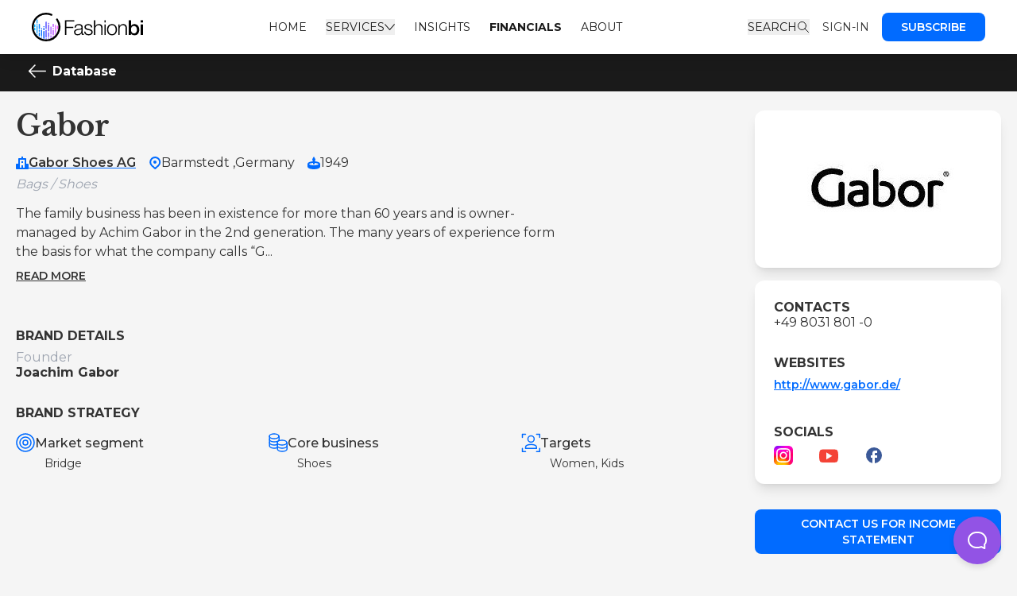

--- FILE ---
content_type: text/html; charset=utf-8
request_url: https://www.fashionbi.com/financials/brands/gabor
body_size: 76600
content:
<!DOCTYPE html>
<html class="">
  <head>
    <script type="text/javascript">
  var _iub = _iub || [];
  _iub.csConfiguration = {
    "askConsentAtCookiePolicyUpdate":true,
    "cookiePolicyInOtherWindow":true,
    "enableFadp":true,
    "enableLgpd":true,
    "enableUspr":true,
    "fadpApplies":true,
    "floatingPreferencesButtonDisplay":false,
    "lang":"en",
    "perPurposeConsent":true,
    "siteId":3377008,
    "usprApplies":true,
    "whitelabel":false,
    "cookiePolicyId":67005976,
    "banner": {
      "acceptButtonCaptionColor":"#FFFFFF",
      "acceptButtonColor":"#0073CE",
      "acceptButtonDisplay":true,
      "backgroundColor":"#FFFFFF",
      "closeButtonDisplay":false,
      "customizeButtonCaptionColor":"#4D4D4D",
      "customizeButtonColor":"#DADADA",
      "customizeButtonDisplay":true,
      "explicitWithdrawal":true,
      "listPurposes":true,
      "position":"float-top-center",
      "rejectButtonCaptionColor":"#FFFFFF",
      "rejectButtonColor":"#0073CE",
      "rejectButtonDisplay":true,
      "textColor":"#000000"
    }
  };
</script>
<script type="text/javascript" src="https://cs.iubenda.com/autoblocking/3377008.js"></script>
<script type="text/javascript" src="//cdn.iubenda.com/cs/gpp/stub.js"></script>
<script type="text/javascript" src="//cdn.iubenda.com/cs/iubenda_cs.js" charset="UTF-8" async></script>

    <meta charset="UTF-8">
<title>Gabor Financials | Fashionbi</title>
<meta name="description" content="Annual report and Key Performance Indicators of Gabor">
<meta name="keywords" content="gabor, financials, official, report, performance, gabor shoes ag">
<meta property="og:type" content="website">
<meta property="og:title" content="Gabor Financials | Fashionbi">
<meta property="og:image" content="<img src=&quot;https://www.fashionbi.com/rails/active_storage/blobs/redirect/eyJfcmFpbHMiOnsiZGF0YSI6MjU1OCwicHVyIjoiYmxvYl9pZCJ9fQ==--503af8e47f84bd0c0b7156f5f8d9f5d28ecb469a/Gabor-logo.jpeg&quot; />">
<meta property="og:url" content="https://www.fashionbi.com/financials/brands/gabor">
<meta property="og:description" content="Annual report and Key Performance Indicators of Gabor">
<meta name="theme-color" content="#016BFF">
    <meta name="viewport" content="width=device-width,initial-scale=1">
    <meta name="csrf-param" content="authenticity_token" />
<meta name="csrf-token" content="Z7nX2m2yGVDibPBdnE9g0hlZRoWQCNdfwwBUub0TWG1nvddnE6FUNiFmO6-3mrhxBYHYAwWQokjzFPNpUrJrBA" />
    <meta name="csp-nonce" />
    <link rel="stylesheet" href="/assets/application-434b29e3b0db74fa3f7305b430523e947864064a51458f9183ecab67193e23fa.css" data-turbo-track="reload" />
    <script src="/assets/application-3f1ae7230e6dd731d76b2b957677302ce710711fa13432ff1fd3851402951365.js" data-turbo-track="reload" defer="defer"></script>
      <link href="https://www.fashionbi.com/financials/brands/gabor" rel="canonical" />
    <link rel="icon" type="image/x-icon" href="/assets/favicon-e058f30e798eb5d66998c26eb7e37b5bc5297fa6065e4985c5d8d3c59a54b554.png" />
    
    <script>
//<![CDATA[
window.gon={};
//]]>
</script>
    <script>
//<![CDATA[

      window.searchKey = "50f01b1261d77a19f6499f66693354b1e7a0154fec63d0faa9f15234f3152d42"
      window.searchHost = "https://ms-a4bac79f10e1-3884.fra.meilisearch.io"

//]]>
</script>      <script src="https://www.googletagmanager.com/gtag/js?id=G-Z6R136H355" async="async"></script>
      <script>
//<![CDATA[

        window.dataLayer = window.dataLayer || [];
        function gtag(){dataLayer.push(arguments);}
        gtag('js', new Date());
        gtag('config', 'G-Z6R136H355');

//]]>
</script>
  </head>

  <body  class="bg-lightgrey ">
    <script src="/assets/search_global-d67bd320f3208517aab298685128bf1730f11c8a769cd0314dc61f131426b13d.js" data-turbo-track="reload" defer="defer"></script>
<link rel="stylesheet" href="https://cdn.jsdelivr.net/npm/instantsearch.css@7.4.5/themes/reset-min.css" media="all" data-turbolinks-track="reload" />

<div id="search-global-overlay" class="hidden fixed inset-0 z-10" style="backdrop-filter: blur(4px); box-shadow: inset 0 0 999px #000;"></div>
<div id="search-global" class="hidden sticky top-0 bg-white flex flex-col items-center gap-4 lg:gap-8 2xl:gap-12 p-6 lg:p-8 2xl:p-12 z-[99]">
  <button id="search-global-close-btn" class="flex items-center self-end">
    <svg xmlns="http://www.w3.org/2000/svg" xmlns:xlink="http://www.w3.org/1999/xlink" x="0px" y="0px" width="24px" height="24px" viewBox="0 0 24 24" class="lg:w-8 lg:h-8"><g stroke-width="2" transform="translate(0, 0)"><line fill="none" stroke="currentColor" stroke-width="2" stroke-linecap="square" stroke-miterlimit="10" x1="19" y1="5" x2="5" y2="19" stroke-linejoin="miter"></line>
<line fill="none" stroke="currentColor" stroke-width="2" stroke-linecap="square" stroke-miterlimit="10" x1="19" y1="19" x2="5" y2="5" stroke-linejoin="miter"></line></g></svg>

  </button>
  <h2 class="xl:text-5xl">What are you looking for?</h2>
  <div class="flex flex-col items-center gap-4 lg:gap-6">
    <p>Search on Fashionbi</p>
    <div class="wrapper">
      <div id="searchboxGlobal" focus></div>
      <div id="hitsGlobal" class="flex flex-col gap-6 max-h-[60vh] overflow-y-auto">
        <div class="flex flex-col gap-1">
          <h4>Brand</h4>
          <div id="hitsGlobalBrand" class="max-h-[20vh] overflow-y-auto"></div>
        </div>
        <div class="flex flex-col gap-1">
          <h4>Company</h4>
          <div id="hitsGlobalCompany" class="max-h-[20vh] overflow-y-auto"></div>
        </div>
        <div class="flex flex-col gap-1">
          <h4>Insight</h4>
          <div id="hitsGlobalInsight" class="max-h-[20vh] overflow-y-auto"></div>
        </div>
      </div>
    </div>
  </div>
</div>

      <header class="w-full flex justify-between items-center px-10 py-1 lg:py-1 shadow-lg fixed top-0 z-50 bg-white">
  <div data-controller="reveal" data-reveal-hidden-class="hidden" class="relative">
    <div class="flex items-center">
      <button data-action="click->reveal#toggle" class="text-gray-500 focus:outline-none lg:hidden">
        <svg class="h-6 w-6" viewBox="0 0 24 24" fill="none" xmlns="http://www.w3.org/2000/svg">
          <path d="M4 6H20M4 12H20M4 18H11" stroke="currentColor" stroke-width="2" stroke-linecap="round" stroke-linejoin="round"></path>
        </svg>
      </button>

      <div data-reveal-target="item" class="hidden fixed top-16 z-20 inset-0 transition-opacity ">
          <div data-reveal-target="item" class="hidden lg:inline-block fixed left-0 top-16 lg:top-22 min-h-screen w-64 transition duration-300 transform bg-white overflow-y-auto -z-10">
    <nav class="mt-10">
        <a class="uppercase mt-4 py-2 px-6 text-sm text-black" href="/customers/sign_in">Sign-in</a>
        <a class="mt-4 mb-2 mx-6 btn-primary !text-sm hover:!text-white" href="/subscription/plan">Subscribe</a>
      <a class="flex items-center mt-4 py-2 px-6 text-black" href="/">Home</a>
      <div data-controller="dropdown" class="relative py-3 px-6">
        <button type="button" data-action="dropdown#toggle click@window->dropdown#hide" class="flex gap-1 items-center text-black ">
          Services
          <svg xmlns="http://www.w3.org/2000/svg" width="13.414" height="7.207" viewBox="0 0 13.414 7.207" class="icn-chevron-down-svg">
  <path id="Tracciato_5422" data-name="Tracciato 5422" d="M2,5.5l6,6,6-6" transform="translate(-1.293 -4.793)" fill="none" stroke="currentcolor" stroke-linecap="round" stroke-linejoin="round" stroke-width="1"></path>
</svg>

        </button>
        <div
          data-dropdown-target="menu"
          class="flex flex-col gap-6 hidden transition transform origin-top-left absolute left-4 bg-white shadow-lg p-4 min-w-fit rounded-lg mt-2"
          data-transition-enter-from="opacity-0 scale-95"
          data-transition-enter-to="opacity-100 scale-100"
          data-transition-leave-from="opacity-100 scale-100"
          data-transition-leave-to="opacity-0 scale-95"
        >
          <a dataAction="dropdown#toggle" class="text-black" href="/market_trend_analysis">Market trend analysis</a>
          <a dataAction="dropdown#toggle" class="text-black" href="/financial_insights">Financial insights</a>
          <a dataAction="dropdown#toggle" class="text-black" href="/digital_auditing">Digital auditing</a>
          <a dataAction="dropdown#toggle" class="text-black" href="/web3_services">Web3 services</a>
        </div>
      </div> 
      <a class="flex items-center py-3 px-6 text-black" href="/insights/most_read">Insights</a>
      <a data-turbo="false" class="flex items-center py-3 px-6 text-black gap-1 w-fit text-accentblue font-bold" aria-current="page" href="/financials">Financials</a>
      <a class="flex items-center py-3 px-6 text-black" href="/about">About</a>
      <button class="flex items-center py-3 px-6 text-black gap-1 w-fit search-global-open-btn">
        <span>Search</span>
        <svg xmlns="http://www.w3.org/2000/svg" xmlns:xlink="http://www.w3.org/1999/xlink" x="0px" y="0px" width="16px" height="16px" viewBox="0 0 16 16" class="w-4 h-auto"><g transform="translate(0, 0)"><circle cx="6.5" cy="6.5" r="5" fill="none" stroke="CURRENTCOLOR" stroke-linecap="round" stroke-linejoin="round"></circle><line x1="14.5" y1="14.5" x2="10.035" y2="10.035" fill="none" stroke="CURRENTCOLOR" stroke-linecap="round" stroke-linejoin="round"></line></g></svg>

      </button>
    </nav>
  </div>

      </div>

      <div class="relative mx-6 lg:mx-0">
        <a data-turbo="false" href="/">
          <svg xmlns="http://www.w3.org/2000/svg" width="180.671" height="46.392" viewBox="0 0 180.671 46.392" class="w-[125px] lg:w-[140px] h-auto pt-3 pb-3">
  <g id="Raggruppa_5020" data-name="Raggruppa 5020" transform="translate(-28.062 -21.372)">
    <circle id="Ellisse_950" data-name="Ellisse 950" cx="0.952" cy="0.952" r="0.952" transform="translate(50.431 62.681)" fill="#5956ff"></circle>
    <rect id="Rettangolo_3102" data-name="Rettangolo 3102" width="1.904" height="12.896" rx="0.952" transform="translate(50.431 49.049)" fill="#5956ff"></rect>
    <rect id="Rettangolo_3103" data-name="Rettangolo 3103" width="1.904" height="11.944" rx="0.952" transform="translate(50.431 35.753)" fill="#5956ff"></rect>
    <rect id="Rettangolo_3104" data-name="Rettangolo 3104" width="1.904" height="12.896" rx="0.952" transform="translate(46.808 50.952)" fill="#0055fe"></rect>
    <rect id="Rettangolo_3105" data-name="Rettangolo 3105" width="1.904" height="3.823" rx="0.952" transform="translate(46.808 46.024)" fill="#0055fe"></rect>
    <circle id="Ellisse_951" data-name="Ellisse 951" cx="0.952" cy="0.952" r="0.952" transform="translate(43.062 60.164)" fill="#016bff"></circle>
    <circle id="Ellisse_952" data-name="Ellisse 952" cx="0.952" cy="0.952" r="0.952" transform="translate(46.808 43.161)" fill="#0055fe"></circle>
    <circle id="Ellisse_953" data-name="Ellisse 953" cx="0.952" cy="0.952" r="0.952" transform="translate(43.062 46.024)" fill="#016bff"></circle>
    <rect id="Rettangolo_3106" data-name="Rettangolo 3106" width="1.904" height="10.378" rx="0.952" transform="translate(43.062 49.049)" fill="#016bff"></rect>
    <rect id="Rettangolo_3107" data-name="Rettangolo 3107" width="1.904" height="6.448" rx="0.952" transform="translate(39.316 53.347)" fill="#0080ff"></rect>
    <rect id="Rettangolo_3108" data-name="Rettangolo 3108" width="1.904" height="3.224" rx="0.952" transform="translate(39.316 49.049)" fill="#0080ff"></rect>
    <rect id="Rettangolo_3109" data-name="Rettangolo 3109" width="1.904" height="8.321" rx="0.952" transform="translate(39.316 39.469)" fill="#0080ff"></rect>
    <circle id="Ellisse_954" data-name="Ellisse 954" cx="0.952" cy="0.952" r="0.952" transform="translate(35.632 55.619)" fill="#019bff"></circle>
    <circle id="Ellisse_955" data-name="Ellisse 955" cx="0.952" cy="0.952" r="0.952" transform="translate(35.632 39.367)" fill="#019bff"></circle>
    <rect id="Rettangolo_3110" data-name="Rettangolo 3110" width="1.904" height="12.896" rx="0.952" transform="translate(35.632 41.987)" fill="#019bff"></rect>
    <rect id="Rettangolo_3111" data-name="Rettangolo 3111" width="1.904" height="6.448" rx="0.952" transform="translate(35.632 32.351)" fill="#019bff"></rect>
    <rect id="Rettangolo_3112" data-name="Rettangolo 3112" width="1.904" height="4.793" rx="0.952" transform="translate(31.885 40.137)" fill="#01b3fe"></rect>
    <rect id="Rettangolo_3113" data-name="Rettangolo 3113" width="1.904" height="4.155" rx="0.952" transform="translate(31.886 45.855)" fill="#01b3fe"></rect>
    <circle id="Ellisse_956" data-name="Ellisse 956" cx="0.952" cy="0.952" r="0.952" transform="translate(54.484 61.822)" fill="#7955ff"></circle>
    <circle id="Ellisse_957" data-name="Ellisse 957" cx="0.952" cy="0.952" r="0.952" transform="translate(54.484 37.678)" fill="#7955ff"></circle>
    <rect id="Rettangolo_3114" data-name="Rettangolo 3114" width="1.904" height="8.106" rx="0.952" transform="translate(54.484 52.979)" fill="#7955ff"></rect>
    <rect id="Rettangolo_3115" data-name="Rettangolo 3115" width="1.904" height="11.453" rx="0.952" transform="translate(54.484 40.298)" fill="#7955ff"></rect>
    <rect id="Rettangolo_3116" data-name="Rettangolo 3116" width="1.904" height="12.896" rx="0.952" transform="translate(58.23 43.952)" fill="#a254ff"></rect>
    <rect id="Rettangolo_3117" data-name="Rettangolo 3117" width="1.904" height="4.258" rx="0.952" transform="translate(58.23 58.055)" fill="#a254ff"></rect>
    <circle id="Ellisse_958" data-name="Ellisse 958" cx="0.952" cy="0.952" r="0.952" transform="translate(61.976 58.506)" fill="#b5f"></circle>
    <circle id="Ellisse_959" data-name="Ellisse 959" cx="0.952" cy="0.952" r="0.952" transform="translate(61.976 45.73)" fill="#b5f"></circle>
    <rect id="Rettangolo_3118" data-name="Rettangolo 3118" width="1.904" height="8.72" rx="0.952" transform="translate(61.976 49.049)" fill="#b5f"></rect>
    <rect id="Rettangolo_3119" data-name="Rettangolo 3119" width="1.904" height="5.312" rx="0.952" transform="translate(61.976 39.367)" fill="#b5f"></rect>
    <circle id="Ellisse_960" data-name="Ellisse 960" cx="0.952" cy="0.952" r="0.952" transform="translate(65.661 54.882)" fill="#d355ff"></circle>
    <rect id="Rettangolo_3120" data-name="Rettangolo 3120" width="1.904" height="12.896" rx="0.952" transform="translate(65.661 41.25)" fill="#d355ff"></rect>
    <rect id="Rettangolo_3121" data-name="Rettangolo 3121" width="1.904" height="5.77" rx="0.952" transform="translate(69.079 42.504)" fill="#fd56fe"></rect>
    <path id="Tracciato_5427" data-name="Tracciato 5427" d="M51.257,165.722a23.2,23.2,0,1,1,9.322-44.443,1.547,1.547,0,0,1-1.245,2.833,20.118,20.118,0,1,0,8.469,7,1.549,1.549,0,0,1,2.548-1.762,23.2,23.2,0,0,1-19.093,36.374Z" transform="translate(0 -97.958)"></path>
    <g id="Raggruppa_5018" data-name="Raggruppa 5018" transform="translate(81.858 33.669)">
      <path id="Tracciato_5428" data-name="Tracciato 5428" d="M190.238,156.4h15.13v1.937H192.509v8.617h11.423v1.937H192.509v11.356h-2.271Z" transform="translate(-190.238 -156.402)"></path>
      <path id="Tracciato_5429" data-name="Tracciato 5429" d="M235.774,180.6c.2-4.041,3.039-5.778,6.98-5.778,3.039,0,6.346.935,6.346,5.544v9.151a1.121,1.121,0,0,0,1.236,1.269,1.974,1.974,0,0,0,.668-.134v1.77a5.788,5.788,0,0,1-1.369.134c-2.138,0-2.471-1.2-2.471-3.006H247.1c-1.47,2.237-2.973,3.507-6.279,3.507-3.173,0-5.778-1.569-5.778-5.043,0-4.843,4.709-5.01,9.251-5.544,1.737-.2,2.705-.434,2.705-2.338,0-2.839-2.037-3.54-4.509-3.54-2.6,0-4.542,1.2-4.609,4.007ZM247,183.143h-.067c-.267.5-1.2.668-1.77.768-3.574.635-8.016.6-8.016,3.975a3.589,3.589,0,0,0,3.841,3.406c3.206,0,6.045-2.037,6.012-5.41Z" transform="translate(-220.178 -168.715)"></path>
      <path id="Tracciato_5430" data-name="Tracciato 5430" d="M295.478,180.371c-.1-2.6-2.1-3.774-4.508-3.774-1.87,0-4.075.735-4.075,2.972,0,1.87,2.138,2.539,3.574,2.906l2.805.635c2.4.368,4.91,1.77,4.91,4.776,0,3.741-3.707,5.177-6.914,5.177-4.008,0-6.746-1.87-7.08-6.078h2.1c.167,2.839,2.272,4.308,5.077,4.308,1.97,0,4.709-.868,4.709-3.273,0-2-1.871-2.672-3.775-3.14l-2.7-.6c-2.739-.735-4.81-1.67-4.81-4.609,0-3.507,3.44-4.843,6.479-4.843,3.44,0,6.179,1.8,6.313,5.544Z" transform="translate(-253.025 -168.715)"></path>
      <path id="Tracciato_5431" data-name="Tracciato 5431" d="M332.524,156.4h2.1v9.586h.067a5.843,5.843,0,0,1,5.511-3.474c4.843,0,6.312,2.538,6.312,6.647v11.088h-2.1V169.494c0-2.972-.969-5.21-4.375-5.21-3.34,0-5.344,2.538-5.411,5.912v10.053h-2.1Z" transform="translate(-285.326 -156.402)"></path>
      <path id="Tracciato_5432" data-name="Tracciato 5432" d="M383.576,156.4h2.1v3.373h-2.1Zm0,6.613h2.1v17.234h-2.1Z" transform="translate(-319.443 -156.402)"></path>
      <path id="Tracciato_5433" data-name="Tracciato 5433" d="M412.56,183.945c0,4.943-2.872,9.118-8.149,9.118s-8.149-4.175-8.149-9.118,2.872-9.118,8.149-9.118S412.56,179,412.56,183.945Zm-14.194,0c0,3.674,2,7.348,6.045,7.348s6.046-3.673,6.046-7.348-2-7.347-6.046-7.347S398.366,180.271,398.366,183.945Z" transform="translate(-327.921 -168.715)"></path>
      <path id="Tracciato_5434" data-name="Tracciato 5434" d="M451.686,175.328h2.1V178.3h.067a5.843,5.843,0,0,1,5.511-3.474c4.843,0,6.312,2.538,6.312,6.647v11.088h-2.1V181.807c0-2.973-.969-5.21-4.376-5.21-3.339,0-5.344,2.538-5.41,5.911v10.053h-2.1Z" transform="translate(-364.96 -168.715)"></path>
      <path id="Tracciato_5435" data-name="Tracciato 5435" d="M502.809,156.4h3.807v8.817h.067a6.288,6.288,0,0,1,5.144-2.705c5.444,0,8.082,4.141,8.082,9.185,0,4.643-2.338,9.018-7.448,9.018-2.338,0-4.842-.568-5.978-2.839h-.067v2.372h-3.607Zm8.517,9.118c-3.206,0-4.843,2.438-4.843,6.112,0,3.474,1.77,6.079,4.843,6.079,3.474,0,4.776-3.073,4.776-6.079C516.1,168.492,514.465,165.52,511.326,165.52Z" transform="translate(-399.124 -156.402)"></path>
      <path id="Tracciato_5436" data-name="Tracciato 5436" d="M561.242,156.4h3.807v3.607h-3.807Zm0,6.579h3.807v17.267h-3.807Z" transform="translate(-438.174 -156.402)"></path>
    </g>
  </g>
</svg>

</a>      </div>
    </div>
  </div>
  <div class="hidden lg:flex space-x-6 items-center uppercase">
    <a data-turbo="false" class="text-sm text-black hover:text-accentblue transition" href="/">Home</a>
    <div data-controller="dropdown" class="relative">
      <button type="button" data-action="dropdown#toggle click@window->dropdown#hide" class="flex gap-1 items-center uppercase text-sm text-black hover:text-accentblue transition hover:cursor-pointer ">
        Services
        <svg xmlns="http://www.w3.org/2000/svg" width="13.414" height="7.207" viewBox="0 0 13.414 7.207" class="icn-chevron-down-svg">
  <path id="Tracciato_5422" data-name="Tracciato 5422" d="M2,5.5l6,6,6-6" transform="translate(-1.293 -4.793)" fill="none" stroke="currentcolor" stroke-linecap="round" stroke-linejoin="round" stroke-width="1"></path>
</svg>

      </button>
      <div
        data-dropdown-target="menu"
        class="flex flex-col gap-4 hidden transition transform origin-top-left absolute left-0 bg-white shadow-lg p-6 min-w-fit rounded-lg mt-3"
        data-transition-enter-from="opacity-0 scale-95"
        data-transition-enter-to="opacity-100 scale-100"
        data-transition-leave-from="opacity-100 scale-100"
        data-transition-leave-to="opacity-0 scale-95"
      >
        <a dataAction="dropdown#toggle" class="text-sm text-black truncate" href="/market_trend_analysis">Market trend analysis</a>
        <a dataAction="dropdown#toggle" class="text-sm text-black truncate" href="/financial_insights">Financial insights</a>
        <a dataAction="dropdown#toggle" class="text-sm text-black truncate" href="/digital_auditing">Digital auditing</a>
        <a dataAction="dropdown#toggle" class="text-sm text-black truncate" href="/web3_services">Web3 services</a>
      </div>
    </div>
    <a data-turbo="false" class="text-sm text-black hover:text-accentblue transition" href="/insights/most_read">Insights</a>
    <a data-turbo="false" class="text-sm text-black hover:text-accentblue transition font-bold" aria-current="page" href="/financials">Financials</a>
    <a data-turbo="false" class="text-sm text-black hover:text-accentblue transition" href="/about">About</a>
  </div>
  <div class="flex items-center">
    <div class="flex items-center gap-10">
      <div class="items-center space-x-4 hidden lg:flex">
        <button class="text-sm text-black hover:text-accentblue transition flex items-center gap-1 w-fit uppercase search-global-open-btn">
          <span>Search</span>
          <svg xmlns="http://www.w3.org/2000/svg" xmlns:xlink="http://www.w3.org/1999/xlink" x="0px" y="0px" width="16px" height="16px" viewBox="0 0 16 16" class="w-4 h-auto"><g transform="translate(0, 0)"><circle cx="6.5" cy="6.5" r="5" fill="none" stroke="CURRENTCOLOR" stroke-linecap="round" stroke-linejoin="round"></circle><line x1="14.5" y1="14.5" x2="10.035" y2="10.035" fill="none" stroke="CURRENTCOLOR" stroke-linecap="round" stroke-linejoin="round"></line></g></svg>

        </button>
          <a class="text-sm uppercase" data-turbo="false" href="/customers/sign_in">Sign-in</a>
          <a class="btn-primary !text-sm hover:!text-white" data-turbo="false" href="/subscription/plan">Subscribe</a>
      </div>
    </div>
  </div>
</header>

    

<div class="w-full flex items-center justify-between p-4 bg-black mt-16">
  <div class="container">
    <a class="flex space-x-2 items-center font-bold" href="/financials">
      <svg xmlns="http://www.w3.org/2000/svg" width="21.5" height="16.121" viewBox="0 0 21.5 16.121" class="text-white">
  <g id="Raggruppa_72532" data-name="Raggruppa 72532" transform="translate(-1.25 -3.939)">
    <line id="Linea_1712" data-name="Linea 1712" x1="20" transform="translate(2 12)" fill="none" stroke="currentColor" stroke-linecap="round" stroke-linejoin="round" stroke-width="1.5"></line>
    <path id="Tracciato_32967" data-name="Tracciato 32967" d="M9,19,2,12,9,5" fill="none" stroke="currentColor" stroke-linecap="round" stroke-linejoin="round" stroke-width="1.5"></path>
  </g>
</svg>

      <p class="text-white">Database</p>
</a>  </div>
</div>

<div class="container py-6 px-4 lg:px-0">
  <div class="w-full lg:grid lg:grid-cols-4">
    <div class="lg:col-span-3">
      <div class="flex flex-col lg:flex-row lg:space-x-8">
        <div class="flex-auto">
          <h1 class="pb-4 m-0">Gabor</h1>
          <div class="flex space-x-4 mb-2">
              <div class="flex items-center gap-1">
                <svg xmlns="http://www.w3.org/2000/svg" id="office" width="16" height="16" viewBox="0 0 16 16" class="text-accentblue">
  <rect id="Rettangolo_5936" data-name="Rettangolo 5936" width="16" height="16" fill="none"></rect>
  <g id="Raggruppa_72640" data-name="Raggruppa 72640">
    <path id="Tracciato_32975" data-name="Tracciato 32975" d="M15,9H13V3a.945.945,0,0,0-1-1H9V0H7V2H4A.945.945,0,0,0,3,3V9H1a.945.945,0,0,0-1,1v5a.945.945,0,0,0,1,1H15a.945.945,0,0,0,1-1V10A.945.945,0,0,0,15,9ZM5,10V4h6V14H9V11H7v3H5Z" fill="currentColor"></path>
    <rect id="Rettangolo_5937" data-name="Rettangolo 5937" width="2" height="2" transform="translate(7 6)" fill="currentColor"></rect>
  </g>
</svg>

                <a class="underline decoration-accentblue font-semibold" href="/financials/companies/gabor-shoes-ag">Gabor Shoes AG</a>
              </div>
            <div class="flex items-center gap-1">
              <svg xmlns="http://www.w3.org/2000/svg" width="16" height="16.014" viewBox="0 0 16 16.014" class="text-accentblue">
  <g id="pin-e" transform="translate(0.221)">
    <rect id="Rettangolo_5933" data-name="Rettangolo 5933" width="16" height="16" transform="translate(-0.221)" fill="none"></rect>
    <g id="Raggruppa_72629" data-name="Raggruppa 72629" transform="translate(1)">
      <circle id="Ellisse_968" data-name="Ellisse 968" cx="2" cy="2" r="2" transform="translate(4.779 5)" fill="currentColor"></circle>
      <path id="Tracciato_32971" data-name="Tracciato 32971" d="M7.3,15.7c-.1-.1-4.2-3.7-4.2-3.8A6.355,6.355,0,0,1,1,7,6.957,6.957,0,0,1,8,0a6.957,6.957,0,0,1,7,7,6.722,6.722,0,0,1-2.1,5c-.1.1-4.1,3.7-4.2,3.8A1.071,1.071,0,0,1,7.3,15.7Zm-2.7-5,3.4,3,3.4-3h0A5.008,5.008,0,0,0,13,7.1a4.951,4.951,0,0,0-5-5A4.868,4.868,0,0,0,3,7a5.233,5.233,0,0,0,1.6,3.7Z" transform="translate(-1)" fill="currentColor"></path>
    </g>
  </g>
</svg>

                <p>Barmstedt ,</p>
              <p>Germany</p>
            </div>
              <div class="flex items-center gap-1">
                <svg xmlns="http://www.w3.org/2000/svg" xmlns:xlink="http://www.w3.org/1999/xlink" x="0px" y="0px" width="16px" height="16px" viewBox="0 0 16 16" class="text-accentblue"><g transform="translate(0, 0)"><path fill="CURRENTCOLOR" d="M9,6V5.7c0.6-0.3,1-1,1-1.7c0-1.1-2-4-2-4S6,2.9,6,4c0,0.7,0.4,1.4,1,1.7V6C3.5,6.2,0,7.3,0,9.5v3  C0,14.9,4.1,16,8,16s8-1.1,8-3.5v-3C16,7.3,12.5,6.2,9,6z M7,8v1c0,0.6,0.4,1,1,1s1-0.4,1-1V8c3.1,0.2,4.8,1.1,5,1.5  C13.8,9.9,11.8,11,8,11c-3.8,0-5.9-1.1-6-1.5C2.1,9.1,3.8,8.2,7,8z"></path></g></svg>

                <p>1949</p>
              </div>
          </div>

          <div>
            <span class="text-gray-400 font-sm italic">Bags / Shoes</span>
          </div>

          <div class="lg:w-3/4 py-4" data-controller="read-more" data-read-more-more-text-value="Read more" data-read-more-less-text-value="Read less">
            <p data-read-more-target="content" class="leading-6">The family business has been in existence for more than 60 years and is owner-managed by Achim Gabor in the 2nd generation. The many years of experience form the basis for what the company calls “G...</p>

            <button class="btn-link" data-action="read-more#toggle">Read more</button>

            <template data-read-more-target="full">
              The family business has been in existence for more than 60 years and is owner-managed by Achim Gabor in the 2nd generation. The many years of experience form the basis for what the company calls “Gabor Quality”. Only the highest requirements of each pair of shoes have made Gabor into a traditional brand.
Today Gabor is the best known brand of ladies’ shoes in Germany and is also one of the largest in the sector in Europe and worldwide.
            </template>
          </div>

          <div class="py-8">
            <p class="font-bold uppercase pb-4 lg:pb-2">Brand Details</p>
            <div class="grid grid-cols-1 gap-6 lg:grid-cols-3">
                <div class="flex flex-col gap-1">
                  <p class="text-gray-400">Founder</p>
                  <p class="font-bold">Joachim Gabor</p>
                </div>
            </div>
          </div>

          <div>
            <p class="font-bold uppercase pb-4">Brand Strategy</p>
            <div class="grid grid-cols-1 lg:grid-cols-3 gap-6">
              <div>
                <div class="flex items-center gap-2 mb-1">
                  <svg xmlns="http://www.w3.org/2000/svg" width="24" height="24" viewBox="0 0 24 24" class="text-accentblue">
  <g id="target" transform="translate(0.221)">
    <rect id="Rettangolo_5921" data-name="Rettangolo 5921" width="24" height="24" transform="translate(-0.221)" fill="none"></rect>
    <g id="Raggruppa_72530" data-name="Raggruppa 72530" transform="translate(1 1)">
      <circle id="Ellisse_964" data-name="Ellisse 964" cx="11" cy="11" r="11" transform="translate(-0.221)" fill="none" stroke="currentColor" stroke-linecap="round" stroke-linejoin="round" stroke-width="1.5"></circle>
      <circle id="Ellisse_965" data-name="Ellisse 965" cx="7" cy="7" r="7" transform="translate(3.779 4)" fill="none" stroke="currentColor" stroke-linecap="round" stroke-linejoin="round" stroke-width="1.5"></circle>
      <circle id="Ellisse_966" data-name="Ellisse 966" cx="3" cy="3" r="3" transform="translate(7.779 8)" fill="none" stroke="currentColor" stroke-linecap="round" stroke-linejoin="round" stroke-width="1.5"></circle>
    </g>
  </g>
</svg>

                  <p class="font-medium">Market segment</p>
                </div>
                <p class="text-sm ml-9">Bridge</p>
              </div>
              <div>
                <div class="flex items-center gap-2 mb-1">
                  <svg xmlns="http://www.w3.org/2000/svg" width="24" height="24" viewBox="0 0 24 24" class="text-accentblue">
  <g id="coins" transform="translate(0.221)">
    <rect id="Rettangolo_5912" data-name="Rettangolo 5912" width="24" height="24" transform="translate(-0.221)" fill="none"></rect>
    <g id="Raggruppa_71894" data-name="Raggruppa 71894" transform="translate(1 1)">
      <path id="Tracciato_32962" data-name="Tracciato 32962" d="M1,4V8c0,1.657,2.686,3,6,3s6-1.343,6-3V4" transform="translate(-1 -1)" fill="none" stroke="currentColor" stroke-linecap="round" stroke-linejoin="round" stroke-width="1.5"></path>
      <path id="Tracciato_32963" data-name="Tracciato 32963" d="M1,8v4c0,1.657,2.686,3,6,3a10,10,0,0,0,4-.765" transform="translate(-1 -1)" fill="none" stroke="currentColor" stroke-linecap="round" stroke-linejoin="round" stroke-width="1.5"></path>
      <path id="Tracciato_32964" data-name="Tracciato 32964" d="M1,12v4c0,1.657,2.686,3,6,3a10,10,0,0,0,4-.764" transform="translate(-1 -1)" fill="none" stroke="currentColor" stroke-linecap="round" stroke-linejoin="round" stroke-width="1.5"></path>
      <ellipse id="Ellisse_468" data-name="Ellisse 468" cx="6" cy="3" rx="6" ry="3" transform="translate(-0.221)" fill="none" stroke="currentColor" stroke-linecap="round" stroke-linejoin="round" stroke-width="1.5"></ellipse>
      <path id="Tracciato_32965" data-name="Tracciato 32965" d="M11,12v4c0,1.657,2.686,3,6,3s6-1.343,6-3V12" transform="translate(-1 -1)" fill="none" stroke="currentColor" stroke-linecap="round" stroke-linejoin="round" stroke-width="1.5"></path>
      <path id="Tracciato_32966" data-name="Tracciato 32966" d="M11,16v4c0,1.657,2.686,3,6,3s6-1.343,6-3V16" transform="translate(-1 -1)" fill="none" stroke="currentColor" stroke-linecap="round" stroke-linejoin="round" stroke-width="1.5"></path>
      <ellipse id="Ellisse_469" data-name="Ellisse 469" cx="6" cy="3" rx="6" ry="3" transform="translate(9.779 8)" fill="none" stroke="currentColor" stroke-linecap="round" stroke-linejoin="round" stroke-width="1.5"></ellipse>
    </g>
  </g>
</svg>

                  <p class="font-medium">Core business</p>
                </div>
                <p class="text-sm ml-9">Shoes</p>
              </div>
              <div>
                <div class="flex items-center gap-2 mb-1">
                  <svg xmlns="http://www.w3.org/2000/svg" id="focus" width="24.25" height="24.25" viewBox="0 0 24.25 24.25" class="text-accentblue">
  <rect id="Rettangolo_5967" data-name="Rettangolo 5967" width="24" height="24" fill="none"></rect>
  <g id="Raggruppa_72837" data-name="Raggruppa 72837" transform="translate(0.5 0.5)">
    <path id="Tracciato_33019" data-name="Tracciato 33019" d="M19,19H5V17.687a3,3,0,0,1,1.846-2.772A13.4,13.4,0,0,1,12,14a13.375,13.375,0,0,1,5.154.916A2.994,2.994,0,0,1,19,17.687Z" fill="none" stroke="currentColor" stroke-linecap="round" stroke-linejoin="round" stroke-width="1.5"></path>
    <circle id="Ellisse_973" data-name="Ellisse 973" cx="4" cy="4" r="4" transform="translate(8 3)" fill="none" stroke="currentColor" stroke-linecap="round" stroke-linejoin="round" stroke-width="1.5"></circle>
    <path id="Tracciato_33020" data-name="Tracciato 33020" d="M1,5V1H5" fill="none" stroke="currentColor" stroke-linecap="round" stroke-linejoin="round" stroke-width="1.5"></path>
    <path id="Tracciato_33021" data-name="Tracciato 33021" d="M23,5V1H19" fill="none" stroke="currentColor" stroke-linecap="round" stroke-linejoin="round" stroke-width="1.5"></path>
    <path id="Tracciato_33022" data-name="Tracciato 33022" d="M1,19v4H5" fill="none" stroke="currentColor" stroke-linecap="round" stroke-linejoin="round" stroke-width="1.5"></path>
    <path id="Tracciato_33023" data-name="Tracciato 33023" d="M23,19v4H19" fill="none" stroke="currentColor" stroke-linecap="round" stroke-linejoin="round" stroke-width="1.5"></path>
  </g>
</svg>

                  <p class="font-medium">Targets</p>
                </div>
                <p class="text-sm ml-9">Women, Kids</p> 
              </div>
            </div>
          </div>
        </div>
      </div>
    </div>
    <div>
        <div class="flex items-center justify-center mb-4 mt-8 lg:mt-0 h-fit p-6 shadow-lg rounded-xl bg-white w-full">
          <img src="https://www.fashionbi.com/rails/active_storage/blobs/redirect/eyJfcmFpbHMiOnsiZGF0YSI6MjU1OCwicHVyIjoiYmxvYl9pZCJ9fQ==--503af8e47f84bd0c0b7156f5f8d9f5d28ecb469a/Gabor-logo.jpeg" />
        </div>
      <div class="flex flex-col mt-12 p-6 shadow-lg rounded-xl bg-white lg:mt-0">
        <div class="flex flex-col gap-2 pb-8">
          <p class="font-bold uppercase">Contacts</p>
          <a href="mailto:"></a>
          <p>+49 8031 801 -0</p>
        </div>
        <div class="pb-8">
          <p class="font-bold uppercase">Websites</p>
          <a class="url-link" target="_blank" rel="nofollow" href="http://www.gabor.de/">http://www.gabor.de/</a>
        </div>
          <div class="flex flex-col">
            <p class="font-bold uppercase mb-2">Socials</p>
            <div class="grid grid-cols-4 lg:grid-cols-5 gap-x-12 lg:gap-x-6 gap-y-6">
                  <div class="relative flex items-center justify-center w-6 h-6" data-controller="popover">
                    <a class="flex items-center justify-center w-6 h-6" target="_blank" rel="nofollow" data-action="mouseenter-&gt;popover#show mouseleave-&gt;popover#hide" href="https://www.instagram.com/gaborshoes_official/">
                      <svg xmlns="http://www.w3.org/2000/svg" xmlns:xlink="http://www.w3.org/1999/xlink" xmlns:sodipodi="http://sodipodi.sourceforge.net/DTD/sodipodi-0.dtd" xmlns:inkscape="http://www.inkscape.org/namespaces/inkscape" width="1000" height="1000" viewBox="0 0 264.5833 264.5833" inkscape:version="1.0.1 (3bc2e813f5, 2020-09-07)" sodipodi:docname="Instagram_(2022).svg"><defs><radialGradient id="f" cx="158.429" cy="578.088" r="52.3515" xlink:href="#a" gradientUnits="userSpaceOnUse" gradientTransform="matrix(0 -4.03418 4.28018 0 -2332.2273 942.2356)" fx="158.429" fy="578.088"/><radialGradient inkscape:collect="always" xlink:href="#b" id="g" gradientUnits="userSpaceOnUse" gradientTransform="matrix(.67441 -1.16203 1.51283 .87801 -814.3657 -47.8354)" cx="172.6149" cy="600.6924" fx="172.6149" fy="600.6924" r="65"/><radialGradient inkscape:collect="always" xlink:href="#c" id="h" cx="144.012" cy="51.3367" fx="144.012" fy="51.3367" r="67.081" gradientTransform="matrix(-2.3989 .67549 -.23008 -.81732 464.9957 -26.4035)" gradientUnits="userSpaceOnUse"/><radialGradient inkscape:collect="always" xlink:href="#d" id="e" gradientUnits="userSpaceOnUse" gradientTransform="matrix(-3.10797 .87652 -.6315 -2.23914 1345.6503 1374.1983)" cx="199.7884" cy="628.4379" fx="199.7884" fy="628.4379" r="52.3515"/><linearGradient inkscape:collect="always" id="d"><stop offset="0" stop-color="#ff005f"/><stop offset="1" stop-color="#fc01d8"/></linearGradient><linearGradient id="c"><stop offset="0" stop-color="#780cff"/><stop stop-color="#820bff" offset="1" stop-opacity="0"/></linearGradient><linearGradient inkscape:collect="always" id="b"><stop offset="0" stop-color="#fc0"/><stop offset="1" stop-color="#fc0" stop-opacity="0"/></linearGradient><linearGradient id="a"><stop offset="0" stop-color="#fc0"/><stop offset=".1242" stop-color="#fc0"/><stop offset=".5672" stop-color="#fe4a05"/><stop offset=".6942" stop-color="#ff0f3f"/><stop offset="1" stop-color="#fe0657" stop-opacity="0"/></linearGradient></defs><sodipodi:namedview pagecolor="#ffffff" bordercolor="#666666" borderopacity="1" inkscape:pageopacity="0" inkscape:pageshadow="2" inkscape:zoom=".515" inkscape:cx="500" inkscape:cy="500" inkscape:document-units="mm" inkscape:current-layer="layer1" inkscape:document-rotation="0" showgrid="false" inkscape:window-width="1366" inkscape:window-height="705" inkscape:window-x="-8" inkscape:window-y="-8" inkscape:window-maximized="1"/><g inkscape:label="Layer 1" inkscape:groupmode="layer"><path d="M204.1503 18.1429c-55.2305 0-71.3834.057-74.5232.3175-11.3342.9424-18.387 2.7275-26.0708 6.554-5.9214 2.9413-10.5915 6.3506-15.2005 11.1298-8.3938 8.7157-13.481 19.4383-15.3226 32.1842-.8953 6.1877-1.1558 7.4496-1.2087 39.0558-.0203 10.5354 0 24.4007 0 42.9984 0 55.2008.061 71.3418.3256 74.4764.9157 11.032 2.6453 17.9728 6.3081 25.565 7 14.5329 20.369 25.4428 36.119 29.5137 5.4535 1.4044 11.4767 2.1779 19.2092 2.5442 3.2762.1425 36.6684.2443 70.081.2443 33.4127 0 66.8253-.0407 70.02-.2035 8.9535-.4214 14.1526-1.1195 19.9011-2.6054 15.8517-4.0912 28.9767-14.8383 36.119-29.5748 3.5916-7.409 5.4128-14.6144 6.237-25.0704.179-2.2796.2543-38.6263.2543-74.924 0-36.304-.0814-72.5835-.2605-74.8632-.8343-10.6249-2.6555-17.7692-6.363-25.3207-3.0421-6.1816-6.42-10.798-11.324-15.518-8.752-8.3616-19.4555-13.4502-32.2101-15.2902-6.18-.8936-7.411-1.1582-39.033-1.2131z" inkscape:connector-curvature="0" fill="url(#e)" transform="translate(-71.8155 -18.1429)"/><path d="M204.1503 18.1429c-55.2305 0-71.3834.057-74.5232.3175-11.3342.9424-18.387 2.7275-26.0708 6.554-5.9214 2.9413-10.5915 6.3506-15.2005 11.1298-8.3938 8.7157-13.481 19.4383-15.3226 32.1842-.8953 6.1877-1.1558 7.4496-1.2087 39.0558-.0203 10.5354 0 24.4007 0 42.9984 0 55.2008.061 71.3418.3256 74.4764.9157 11.032 2.6453 17.9728 6.3081 25.565 7 14.5329 20.369 25.4428 36.119 29.5137 5.4535 1.4044 11.4767 2.1779 19.2092 2.5442 3.2762.1425 36.6684.2443 70.081.2443 33.4127 0 66.8253-.0407 70.02-.2035 8.9535-.4214 14.1526-1.1195 19.9011-2.6054 15.8517-4.0912 28.9767-14.8383 36.119-29.5748 3.5916-7.409 5.4128-14.6144 6.237-25.0704.179-2.2796.2543-38.6263.2543-74.924 0-36.304-.0814-72.5835-.2605-74.8632-.8343-10.6249-2.6555-17.7692-6.363-25.3207-3.0421-6.1816-6.42-10.798-11.324-15.518-8.752-8.3616-19.4555-13.4502-32.2101-15.2902-6.18-.8936-7.411-1.1582-39.033-1.2131z" inkscape:connector-curvature="0" fill="url(#f)" transform="translate(-71.8155 -18.1429)"/><path d="M204.1503 18.1429c-55.2305 0-71.3834.057-74.5232.3175-11.3342.9424-18.387 2.7275-26.0708 6.554-5.9214 2.9413-10.5915 6.3506-15.2005 11.1298-8.3938 8.7157-13.481 19.4383-15.3226 32.1842-.8953 6.1877-1.1558 7.4496-1.2087 39.0558-.0203 10.5354 0 24.4007 0 42.9984 0 55.2008.061 71.3418.3256 74.4764.9157 11.032 2.6453 17.9728 6.3081 25.565 7 14.5329 20.369 25.4428 36.119 29.5137 5.4535 1.4044 11.4767 2.1779 19.2092 2.5442 3.2762.1425 36.6684.2443 70.081.2443 33.4127 0 66.8253-.0407 70.02-.2035 8.9535-.4214 14.1526-1.1195 19.9011-2.6054 15.8517-4.0912 28.9767-14.8383 36.119-29.5748 3.5916-7.409 5.4128-14.6144 6.237-25.0704.179-2.2796.2543-38.6263.2543-74.924 0-36.304-.0814-72.5835-.2605-74.8632-.8343-10.6249-2.6555-17.7692-6.363-25.3207-3.0421-6.1816-6.42-10.798-11.324-15.518-8.752-8.3616-19.4555-13.4502-32.2101-15.2902-6.18-.8936-7.411-1.1582-39.033-1.2131z" inkscape:connector-curvature="0" fill="url(#g)" transform="translate(-71.8155 -18.1429)"/><path d="M204.1503 18.1429c-55.2305 0-71.3834.057-74.5232.3175-11.3342.9424-18.387 2.7275-26.0708 6.554-5.9214 2.9413-10.5915 6.3506-15.2005 11.1298-8.3938 8.7157-13.481 19.4383-15.3226 32.1842-.8953 6.1877-1.1558 7.4496-1.2087 39.0558-.0203 10.5354 0 24.4007 0 42.9984 0 55.2008.061 71.3418.3256 74.4764.9157 11.032 2.6453 17.9728 6.3081 25.565 7 14.5329 20.369 25.4428 36.119 29.5137 5.4535 1.4044 11.4767 2.1779 19.2092 2.5442 3.2762.1425 36.6684.2443 70.081.2443 33.4127 0 66.8253-.0407 70.02-.2035 8.9535-.4214 14.1526-1.1195 19.9011-2.6054 15.8517-4.0912 28.9767-14.8383 36.119-29.5748 3.5916-7.409 5.4128-14.6144 6.237-25.0704.179-2.2796.2543-38.6263.2543-74.924 0-36.304-.0814-72.5835-.2605-74.8632-.8343-10.6249-2.6555-17.7692-6.363-25.3207-3.0421-6.1816-6.42-10.798-11.324-15.518-8.752-8.3616-19.4555-13.4502-32.2101-15.2902-6.18-.8936-7.411-1.1582-39.033-1.2131z" inkscape:connector-curvature="0" fill="url(#h)" transform="translate(-71.8155 -18.1429)"/><path d="M132.3452 33.973c-26.7167 0-30.0696.1167-40.5629.5939-10.4727.4792-17.6212 2.136-23.8762 4.567-6.4701 2.5107-11.9586 5.8693-17.4265 11.3352-5.472 5.464-8.8332 10.9483-11.354 17.4116-2.4389 6.2524-4.099 13.3976-4.5703 23.8585-.4693 10.4854-.5923 13.8379-.5923 40.5348 0 26.697.1189 30.0371.5943 40.5225.4817 10.465 2.1397 17.6082 4.5703 23.8585 2.5147 6.4654 5.8758 11.9497 11.3458 17.4136 5.466 5.468 10.9544 8.8349 17.4204 11.3456 6.259 2.4309 13.4097 4.0877 23.8803 4.567 10.4933.477 13.8441.5938 40.5588.5938 26.7188 0 30.0615-.1167 40.5547-.5939 10.4728-.4792 17.6295-2.136 23.8885-4.567 6.4681-2.5106 11.9484-5.8775 17.4143-11.3455 5.472-5.4639 8.8332-10.9482 11.354-17.4115 2.4183-6.2524 4.0784-13.3976 4.5703-23.8585.4713-10.4854.5943-13.8277.5943-40.5246 0-26.697-.123-30.0473-.5943-40.5328-.4919-10.465-2.152-17.6081-4.5703-23.8584-2.5208-6.4654-5.882-11.9498-11.354-17.4137-5.4721-5.468-10.9442-8.8266-17.4204-11.3353-6.2714-2.4309-13.424-4.0877-23.8967-4.5669-10.4933-.4772-13.8339-.5939-40.5588-.5939zm-8.825 17.7147c2.6193-.0041 5.5418 0 8.825 0 26.2659 0 29.379.0942 39.7513.5652 9.5915.4383 14.7971 2.0397 18.2648 3.3852 4.5908 1.7817 7.8638 3.9116 11.3048 7.3521 3.4431 3.4406 5.5745 6.7173 7.3617 11.3046 1.3465 3.461 2.9512 8.6628 3.3877 18.2472.4714 10.3625.5739 13.4754.5739 39.7095 0 26.234-.1025 29.347-.5739 39.7095-.4386 9.5843-2.0412 14.7861-3.3877 18.2471-1.783 4.5874-3.9186 7.8539-7.3617 11.2923-3.443 3.4406-6.712 5.5704-11.3048 7.3521-3.4636 1.3517-8.6733 2.949-18.2648 3.3873-10.3702.471-13.4854.5734-39.7513.5734-26.2679 0-29.381-.1024-39.7513-.5734-9.5914-.4423-14.797-2.0438-18.2668-3.3893-4.5908-1.7817-7.87-3.9116-11.313-7.3521-3.4431-3.4405-5.5745-6.709-7.3617-11.2985-1.3465-3.461-2.9512-8.6628-3.3877-18.2471-.4714-10.3626-.5657-13.4754-.5657-39.7259 0-26.2504.0943-29.347.5657-39.7095.4386-9.5844 2.0412-14.7861 3.3877-18.2512 1.783-4.5874 3.9186-7.8641 7.3617-11.3046 3.443-3.4406 6.7222-5.5704 11.313-7.3562 3.4677-1.3517 8.6754-2.949 18.2668-3.3894 9.075-.4096 12.5919-.5324 30.9264-.553zm61.3363 16.322c-6.5173 0-11.805 5.2776-11.805 11.792 0 6.5125 5.2877 11.7962 11.805 11.7962 6.5172 0 11.8049-5.2837 11.8049-11.7962 0-6.5124-5.2877-11.796-11.805-11.796zm-52.5113 13.7826c-27.8993 0-50.5191 22.6031-50.5191 50.4817 0 27.8786 22.6198 50.4714 50.5191 50.4714s50.511-22.5928 50.511-50.4714c0-27.8786-22.6137-50.4817-50.513-50.4817zm0 17.7147c18.109 0 32.7914 14.6694 32.7914 32.767 0 18.0956-14.6824 32.767-32.7914 32.767-18.111 0-32.7913-14.6714-32.7913-32.767 0-18.0976 14.6803-32.767 32.7913-32.767z" inkscape:connector-curvature="0" fill="#fff"/></g></svg>
</a>                    <template data-popover-target="content">
                      <div data-popover-target="card" class="absolute left-0 bottom-6 p-3 shadow bg-white rounded">
                        Instagram
                      </div>
                    </template>
                  </div>
                  <div class="relative flex items-center justify-center w-6 h-6" data-controller="popover">
                    <a class="flex items-center justify-center w-6 h-6" target="_blank" rel="nofollow" data-action="mouseenter-&gt;popover#show mouseleave-&gt;popover#hide" href="https://www.youtube.com/user/GaborShoesAG">
                      <svg id="youtube" xmlns="http://www.w3.org/2000/svg" width="32" height="32" viewBox="0 0 16 16">   <g fill-rule="evenodd" clip-rule="evenodd">     <path d="M15.32 4.06c-.434-.772-.905-.914-1.864-.968C12.498 3.027 10.089 3 8.002 3c-2.091 0-4.501.027-5.458.091-.957.055-1.429.196-1.867.969C.23 4.831 0 6.159 0 8.497v.008c0 2.328.23 3.666.677 4.429.438.772.909.912 1.866.977.958.056 3.368.089 5.459.089 2.087 0 4.496-.033 5.455-.088.959-.065 1.43-.205 1.864-.977.451-.763.679-2.101.679-4.429v-.008c0-2.339-.228-3.667-.68-4.438z"           fill="#F44336"/>     <path d="M6 11.5v-6l5 3z" fill="#FAFAFA"/>   </g> </svg>
</a>                    <template data-popover-target="content">
                      <div data-popover-target="card" class="absolute left-0 bottom-6 p-3 shadow bg-white rounded">
                        YouTube
                      </div>
                    </template>
                  </div>
                  <div class="relative flex items-center justify-center w-6 h-6" data-controller="popover">
                    <a class="flex items-center justify-center w-6 h-6" target="_blank" rel="nofollow" data-action="mouseenter-&gt;popover#show mouseleave-&gt;popover#hide" href="https://www.facebook.com/gaborshoesag">
                      <svg id="facebook" xmlns="http://www.w3.org/2000/svg" width="32" height="32" viewBox="0 0 32 32"><path id="Rettangolo_3027" data-name="Rettangolo 3027" width="24" height="24" fill="none" d="M0 0H32V32H0V0z"/><g id="Raggruppa_4977" data-name="Raggruppa 4977"><path id="Tracciato_5421" data-name="Tracciato 5421" d="M29.333 16a13.333 13.333 0 1 0 -16 13.067V20H10.667v-4h2.667V12.667A4.667 4.667 0 0 1 18 8H21.333v4h-2.667a1.333 1.333 0 0 0 -1.333 1.333v2.667h4v4h-4v9.267A13.333 13.333 0 0 0 29.333 16" fill="#3b5998"/></g></svg>
</a>                    <template data-popover-target="content">
                      <div data-popover-target="card" class="absolute left-0 bottom-6 p-3 shadow bg-white rounded">
                        Facebook
                      </div>
                    </template>
                  </div>
            </div>
          </div>
      </div>
        <a onclick="Beacon('open');" class="btn-primary w-full mt-4 lg:mt-8 text-center">Contact us for income statement</a>
      <a onclick="Beacon('open');" class="btn-primary w-full mt-3 lg:mt-6 text-center">Request a new brand</a>
    </div>
  </div>

    <div class="container mt-16">
      <h3>Gabor Latest News</h3>
      <div class="grid grid-cols-1 md:grid-cols-2 lg:grid-cols-3 2xl:grid-cols-4 gap-6 mt-6">
        
<div class="relative bg-white shadow-lg rounded-lg h-full" data-controller="popover">
  <div class="flex flex-col gap-1 w-full h-full rounded-lg px-5 py-6 left-0 top-0 z-20" data-action="">
    <h4 class="text-sm m-0">Gabor Gets Acquired by Arklyz</h4>
    <p class="break-words"><div class="post">Arklyz, the Swiss sports and lifestyle group, has signed an acquisition agreement to buy Gabor and all of its operational subsidiaries.</div></p>
  </div>
</div>
<div class="relative bg-white shadow-lg rounded-lg h-full" data-controller="popover">
  <div class="flex flex-col gap-1 w-full h-full rounded-lg px-5 py-6 left-0 top-0 z-20" data-action="">
    <h4 class="text-sm m-0">Yvonne Catterfeld for Gabor</h4>
    <p class="break-words"><div class="post">Gabor has appointed the actress and singer Yvonne Catterfeld as the brand new ambassador, starting in spring/summer 2022.</div></p>
  </div>
</div>
      </div>
      <div class="w-full text-center mt-8">
        <a class="inline-block font-semibold uppercase" href="/newspaper/gabor">
          <span class="inline font-semibold uppercase">See all news</span>
          <svg xmlns="http://www.w3.org/2000/svg" id="arrow-right" width="24" height="24" viewBox="0 0 24 24" class="inline text-blue-500">
  <rect id="Rettangolo_3021" data-name="Rettangolo 3021" width="24" height="24" fill="none"></rect>
  <g id="Raggruppa_4968" data-name="Raggruppa 4968">
    <line id="Linea_24" data-name="Linea 24" x2="20" transform="translate(2 12)" fill="none" stroke="currentColor" stroke-linecap="round" stroke-linejoin="round" stroke-width="1.5"></line>
    <path id="Tracciato_5418" data-name="Tracciato 5418" d="M15,5l7,7-7,7" fill="none" stroke="currentColor" stroke-linecap="round" stroke-linejoin="round" stroke-width="1.5"></path>
  </g>
</svg>

</a>      </div>
    </div>

    <div class="pt-16">
      <div class="flex flex-col lg:flex-row lg:items-end lg:justify-between">
        <div>
          <h2>Gabor Financial Report 2024</h2>
            <p>Last fiscal year ended on December 31, 2023</p>
        </div>
      </div>

      <div class="lg:grid lg:grid-cols-5 lg:gap-8 mt-8">
        <div>
          <div data-controller="read-more" data-read-more-more-text-value="View more data" data-read-more-less-text-value="View less" class="flex flex-col items-center mb-4 lg:mb-8 p-6 bg-white shadow-lg rounded-xl col-span-1 h-fit lg:my-0">
  <div class="text-center pb-2">
    <h3 class="font-bold">Revenue per year</h3>
    <p class="text-gray-400 text-sm">in Millions of EUR</p>
  </div>
    <div data-read-more-target="content" style="width:100%">
        <div class="flex justify-between py-2 border-b border-gray-200">
            <span>2023</span>
            <div class="flex gap-1 items-center text-accentblue">
              <svg xmlns="http://www.w3.org/2000/svg" id="lock" width="16" height="16" viewBox="0 0 16 16">
  <rect id="Rettangolo_5938" data-name="Rettangolo 5938" width="16" height="16" fill="none"></rect>
  <g id="Raggruppa_72650" data-name="Raggruppa 72650">
    <path id="Tracciato_32976" data-name="Tracciato 32976" d="M12,6H10V4A2,2,0,1,0,6,4V6H4V4a4,4,0,1,1,8,0Z" fill="currentColor"></path>
    <path id="Tracciato_32977" data-name="Tracciato 32977" d="M14,7H2A1,1,0,0,0,1,8v7a1,1,0,0,0,1,1H14a1,1,0,0,0,1-1V8A1,1,0,0,0,14,7ZM8,13a2,2,0,1,1,2-2A2,2,0,0,1,8,13Z" fill="currentColor"></path>
  </g>
</svg>

              <a class="text-accentblue underline font-semibold text-sm" onclick="gtag(&#39;event&#39;, &#39;click&#39;, { &#39;event_category&#39; : &#39;button&#39;, &#39;event_label&#39; : &#39;unlock&#39; });" href="/subscription/plan?unlock_paid=true">Unlock it</a>
            </div>
        </div>
        <div class="flex justify-between py-2 border-b border-gray-200">
            <span>2022</span>
            <div class="flex gap-1 items-center text-accentblue">
              <svg xmlns="http://www.w3.org/2000/svg" id="lock" width="16" height="16" viewBox="0 0 16 16">
  <rect id="Rettangolo_5938" data-name="Rettangolo 5938" width="16" height="16" fill="none"></rect>
  <g id="Raggruppa_72650" data-name="Raggruppa 72650">
    <path id="Tracciato_32976" data-name="Tracciato 32976" d="M12,6H10V4A2,2,0,1,0,6,4V6H4V4a4,4,0,1,1,8,0Z" fill="currentColor"></path>
    <path id="Tracciato_32977" data-name="Tracciato 32977" d="M14,7H2A1,1,0,0,0,1,8v7a1,1,0,0,0,1,1H14a1,1,0,0,0,1-1V8A1,1,0,0,0,14,7ZM8,13a2,2,0,1,1,2-2A2,2,0,0,1,8,13Z" fill="currentColor"></path>
  </g>
</svg>

              <a class="text-accentblue underline font-semibold text-sm" onclick="gtag(&#39;event&#39;, &#39;click&#39;, { &#39;event_category&#39; : &#39;button&#39;, &#39;event_label&#39; : &#39;unlock&#39; });" href="/subscription/plan?unlock_paid=true">Unlock it</a>
            </div>
        </div>
        <div class="flex justify-between py-2 border-b border-gray-200">
            <span>2021</span>
            <div class="flex gap-1 items-center text-accentblue">
              <svg xmlns="http://www.w3.org/2000/svg" id="lock" width="16" height="16" viewBox="0 0 16 16">
  <rect id="Rettangolo_5938" data-name="Rettangolo 5938" width="16" height="16" fill="none"></rect>
  <g id="Raggruppa_72650" data-name="Raggruppa 72650">
    <path id="Tracciato_32976" data-name="Tracciato 32976" d="M12,6H10V4A2,2,0,1,0,6,4V6H4V4a4,4,0,1,1,8,0Z" fill="currentColor"></path>
    <path id="Tracciato_32977" data-name="Tracciato 32977" d="M14,7H2A1,1,0,0,0,1,8v7a1,1,0,0,0,1,1H14a1,1,0,0,0,1-1V8A1,1,0,0,0,14,7ZM8,13a2,2,0,1,1,2-2A2,2,0,0,1,8,13Z" fill="currentColor"></path>
  </g>
</svg>

              <a class="text-accentblue underline font-semibold text-sm" onclick="gtag(&#39;event&#39;, &#39;click&#39;, { &#39;event_category&#39; : &#39;button&#39;, &#39;event_label&#39; : &#39;unlock&#39; });" href="/subscription/plan?unlock_paid=true">Unlock it</a>
            </div>
        </div>
        <div class="flex justify-between py-2 border-b border-gray-200">
            <span>2020</span>
            <div class="flex gap-1 items-center text-accentblue">
              <svg xmlns="http://www.w3.org/2000/svg" id="lock" width="16" height="16" viewBox="0 0 16 16">
  <rect id="Rettangolo_5938" data-name="Rettangolo 5938" width="16" height="16" fill="none"></rect>
  <g id="Raggruppa_72650" data-name="Raggruppa 72650">
    <path id="Tracciato_32976" data-name="Tracciato 32976" d="M12,6H10V4A2,2,0,1,0,6,4V6H4V4a4,4,0,1,1,8,0Z" fill="currentColor"></path>
    <path id="Tracciato_32977" data-name="Tracciato 32977" d="M14,7H2A1,1,0,0,0,1,8v7a1,1,0,0,0,1,1H14a1,1,0,0,0,1-1V8A1,1,0,0,0,14,7ZM8,13a2,2,0,1,1,2-2A2,2,0,0,1,8,13Z" fill="currentColor"></path>
  </g>
</svg>

              <a class="text-accentblue underline font-semibold text-sm" onclick="gtag(&#39;event&#39;, &#39;click&#39;, { &#39;event_category&#39; : &#39;button&#39;, &#39;event_label&#39; : &#39;unlock&#39; });" href="/subscription/plan?unlock_paid=true">Unlock it</a>
            </div>
        </div>
        <div class="flex justify-between py-2 border-b border-gray-200">
            <span>2019</span>
            <div class="flex gap-1 items-center text-accentblue">
              <svg xmlns="http://www.w3.org/2000/svg" id="lock" width="16" height="16" viewBox="0 0 16 16">
  <rect id="Rettangolo_5938" data-name="Rettangolo 5938" width="16" height="16" fill="none"></rect>
  <g id="Raggruppa_72650" data-name="Raggruppa 72650">
    <path id="Tracciato_32976" data-name="Tracciato 32976" d="M12,6H10V4A2,2,0,1,0,6,4V6H4V4a4,4,0,1,1,8,0Z" fill="currentColor"></path>
    <path id="Tracciato_32977" data-name="Tracciato 32977" d="M14,7H2A1,1,0,0,0,1,8v7a1,1,0,0,0,1,1H14a1,1,0,0,0,1-1V8A1,1,0,0,0,14,7ZM8,13a2,2,0,1,1,2-2A2,2,0,0,1,8,13Z" fill="currentColor"></path>
  </g>
</svg>

              <a class="text-accentblue underline font-semibold text-sm" onclick="gtag(&#39;event&#39;, &#39;click&#39;, { &#39;event_category&#39; : &#39;button&#39;, &#39;event_label&#39; : &#39;unlock&#39; });" href="/subscription/plan?unlock_paid=true">Unlock it</a>
            </div>
        </div>
        <div class="flex justify-between py-2 border-b border-gray-200">
            <span>2018</span>
            <span>327,8</span>
        </div>
        <div class="flex justify-between py-2 border-b border-gray-200">
            <span>2017</span>
            <span>332,9</span>
        </div>
        <div class="flex justify-between py-2 border-b border-gray-200">
            <span>2016</span>
            <span>342,2</span>
        </div>
        <div class="flex justify-between py-2 border-b border-gray-200">
            <span>2015</span>
            <span>335,9</span>
        </div>
        <div class="flex justify-between py-2 border-b border-gray-200">
            <span>2014</span>
            <span>355</span>
        </div>
    </div>
</div>
          <a class="btn-outline-blue w-full mb-8 lg:mb-0 text-center" href="/financials/brands/gabor/revenue">See Revenue Trend</a>
        </div>

          <div class="mb-8 lg:mb-0 flex flex-col items-center justify-center p-6 bg-white shadow-lg rounded-xl col-span-4 lg:h-[62rem]" style="background: url('https://www.fashionbi.com/assets/income-statement-graph-sample-107e59d1664cd89c73ff4b536f1f336f7436ba7257d46a4c3f1f0a6af92eb1d6.jpg'); background-repeat: no-repeat; background-position: center; background-color: #fff; background-size: contain;">
    <div class="flex flex-col items-center gap-4">
      <div class="flex items-center gap-3 pb-2">
        <svg xmlns="http://www.w3.org/2000/svg" id="lock" width="16" height="16" viewBox="0 0 16 16">
  <rect id="Rettangolo_5938" data-name="Rettangolo 5938" width="16" height="16" fill="none"></rect>
  <g id="Raggruppa_72650" data-name="Raggruppa 72650">
    <path id="Tracciato_32976" data-name="Tracciato 32976" d="M12,6H10V4A2,2,0,1,0,6,4V6H4V4a4,4,0,1,1,8,0Z" fill="currentColor"></path>
    <path id="Tracciato_32977" data-name="Tracciato 32977" d="M14,7H2A1,1,0,0,0,1,8v7a1,1,0,0,0,1,1H14a1,1,0,0,0,1-1V8A1,1,0,0,0,14,7ZM8,13a2,2,0,1,1,2-2A2,2,0,0,1,8,13Z" fill="currentColor"></path>
  </g>
</svg>

        <h3 class="font-bold">Income Statement Trend</h3>
      </div>
      <p>To access the data you must have a paid plan.</p>
      <a class="btn-primary" onclick="gtag(&#39;event&#39;, &#39;click&#39;, { &#39;event_category&#39; : &#39;button&#39;, &#39;event_label&#39; : &#39;unlock&#39; });" href="/subscription/plan?unlock_paid=true">Unlock it</a>
    </div>
  </div>


        <div class="col-span-1"></div>

          <div class="mb-8 lg:mb-0 p-6 bg-white shadow-lg rounded-xl col-span-2 h-fit">
    <div class="flex flex-col items-center gap-4">
      <div class="flex items-center gap-2 pb-2">
        <svg xmlns="http://www.w3.org/2000/svg" id="lock" width="16" height="16" viewBox="0 0 16 16" class="w-[14px] h-[14px]">
  <rect id="Rettangolo_5938" data-name="Rettangolo 5938" width="16" height="16" fill="none"></rect>
  <g id="Raggruppa_72650" data-name="Raggruppa 72650">
    <path id="Tracciato_32976" data-name="Tracciato 32976" d="M12,6H10V4A2,2,0,1,0,6,4V6H4V4a4,4,0,1,1,8,0Z" fill="currentColor"></path>
    <path id="Tracciato_32977" data-name="Tracciato 32977" d="M14,7H2A1,1,0,0,0,1,8v7a1,1,0,0,0,1,1H14a1,1,0,0,0,1-1V8A1,1,0,0,0,14,7ZM8,13a2,2,0,1,1,2-2A2,2,0,0,1,8,13Z" fill="currentColor"></path>
  </g>
</svg>

        <h3 class="font-bold text-center">Revenue</h3>
      </div>
      <p>To access the data you must have a paid plan.</p>
      <a class="btn-primary w-fit self-center" onclick="gtag(&#39;event&#39;, &#39;click&#39;, { &#39;event_category&#39; : &#39;button&#39;, &#39;event_label&#39; : &#39;unlock&#39; });" href="/subscription/plan?unlock_paid=true">Unlock it</a>
    </div>
  </div>


          <div class="mb-8 lg:mb-0 p-6 bg-white shadow-lg rounded-xl col-span-2 h-fit">
    <div class="flex flex-col items-center gap-4">
      <div class="flex items-center gap-2 pb-2">
        <svg xmlns="http://www.w3.org/2000/svg" id="lock" width="16" height="16" viewBox="0 0 16 16" class="w-[14px] h-[14px]">
  <rect id="Rettangolo_5938" data-name="Rettangolo 5938" width="16" height="16" fill="none"></rect>
  <g id="Raggruppa_72650" data-name="Raggruppa 72650">
    <path id="Tracciato_32976" data-name="Tracciato 32976" d="M12,6H10V4A2,2,0,1,0,6,4V6H4V4a4,4,0,1,1,8,0Z" fill="currentColor"></path>
    <path id="Tracciato_32977" data-name="Tracciato 32977" d="M14,7H2A1,1,0,0,0,1,8v7a1,1,0,0,0,1,1H14a1,1,0,0,0,1-1V8A1,1,0,0,0,14,7ZM8,13a2,2,0,1,1,2-2A2,2,0,0,1,8,13Z" fill="currentColor"></path>
  </g>
</svg>

        <h3 class="font-bold text-center">Operating margin</h3>
      </div>
      <p>To access the data you must have a paid plan.</p>
      <a class="btn-primary w-fit self-center" onclick="gtag(&#39;event&#39;, &#39;click&#39;, { &#39;event_category&#39; : &#39;button&#39;, &#39;event_label&#39; : &#39;unlock&#39; });" href="/subscription/plan?unlock_paid=true">Unlock it</a>
    </div>
  </div>


            <div class="mb-8 lg:mb-0 p-6 bg-white shadow-lg rounded-xl col-span-5" style="background: url('https://www.fashionbi.com/assets/income-statement-sample-d3e2f611e69099d7f39c1c263ad577e7f188766c45da3871b9a7749336e16fbd.jpg'); background-repeat: no-repeat; background-size: contain; background-position: center; background-color: #fff;">
    <div class="flex flex-col items-center gap-4">
      <div class="flex items-center gap-3 pb-2">
        <svg xmlns="http://www.w3.org/2000/svg" id="lock" width="16" height="16" viewBox="0 0 16 16">
  <rect id="Rettangolo_5938" data-name="Rettangolo 5938" width="16" height="16" fill="none"></rect>
  <g id="Raggruppa_72650" data-name="Raggruppa 72650">
    <path id="Tracciato_32976" data-name="Tracciato 32976" d="M12,6H10V4A2,2,0,1,0,6,4V6H4V4a4,4,0,1,1,8,0Z" fill="currentColor"></path>
    <path id="Tracciato_32977" data-name="Tracciato 32977" d="M14,7H2A1,1,0,0,0,1,8v7a1,1,0,0,0,1,1H14a1,1,0,0,0,1-1V8A1,1,0,0,0,14,7ZM8,13a2,2,0,1,1,2-2A2,2,0,0,1,8,13Z" fill="currentColor"></path>
  </g>
</svg>

        <h3 class="font-bold">Income Statement Highlights</h3>
      </div>
      <p>To access the data you must have a paid plan.</p>
      <a class="btn-primary" onclick="gtag(&#39;event&#39;, &#39;click&#39;, { &#39;event_category&#39; : &#39;button&#39;, &#39;event_label&#39; : &#39;unlock&#39; });" href="/subscription/plan?unlock_paid=true">Unlock it</a>
    </div>
  </div>


        
      </div>
    </div>
      <a onclick="Beacon('open');" class="btn-primary w-full mt-4 lg:mt-8 text-center sm:hidden">Contact us for income statement</a>

    <div class="grid grid-cols-1 md:grid-cols-2 lg:grid-cols-4 gap-8 mt-8">
    </div>

</div>

  <div class="flex flex-col justify-center md:flex-row md:items-end md:items-center gap-8 md:gap-20 p-16 w-full bg-black">
  <div class="flex flex-col gap-1">
    <p class="text-white uppercase">Deep Dive</p>
    <h2 class="text-white">Gabor Shoes AG financial report 2024</h2>
    <p class="text-white"></p>
  </div>
  <a  href="/financials/companies/gabor-shoes-ag"  class="btn-white-purple"  >View Report</a>
</div>

<div class="container py-16">
  <h3 class="pb-6">Gabor Insights</h3>
  <div class="grid grid-cols-1 md:grid-cols-2 lg:grid-cols-4 md:gap-4 lg:gap-6 w-full">
  </div>
  <div class="w-full text-center">
    <a class="inline-block font-semibold uppercase" href="/financials/brands/gabor/insights">
      <span class="inline font-semibold uppercase">Explore All Insights</span>
      <svg xmlns="http://www.w3.org/2000/svg" id="arrow-right" width="24" height="24" viewBox="0 0 24 24" class="inline text-blue-500">
  <rect id="Rettangolo_3021" data-name="Rettangolo 3021" width="24" height="24" fill="none"></rect>
  <g id="Raggruppa_4968" data-name="Raggruppa 4968">
    <line id="Linea_24" data-name="Linea 24" x2="20" transform="translate(2 12)" fill="none" stroke="currentColor" stroke-linecap="round" stroke-linejoin="round" stroke-width="1.5"></line>
    <path id="Tracciato_5418" data-name="Tracciato 5418" d="M15,5l7,7-7,7" fill="none" stroke="currentColor" stroke-linecap="round" stroke-linejoin="round" stroke-width="1.5"></path>
  </g>
</svg>

</a>  </div>

  <div class="text-center py-24">
    <h3>Are you from Gabor?</h3>
    <p class="py-4">Or perhaps you need help to leverage your brand’s power to deliver real business impact? We have solutions for your needs!</p>
    <a onclick="Beacon('open');" class="btn-white">Contact us</a>
  </div>
</div>


    <footer class="flex flex-col sticky w-full z-0 ">
  <div class="flex flex-col md:flex-row items-start gap-8 md:justify-around bg-white p-10">
    <div class="self-center md:self-start">
      <a href="/">
        <svg xmlns="http://www.w3.org/2000/svg" width="180.671" height="46.392" viewBox="0 0 180.671 46.392">
  <g id="Raggruppa_5020" data-name="Raggruppa 5020" transform="translate(-28.062 -21.372)">
    <circle id="Ellisse_950" data-name="Ellisse 950" cx="0.952" cy="0.952" r="0.952" transform="translate(50.431 62.681)" fill="#5956ff"></circle>
    <rect id="Rettangolo_3102" data-name="Rettangolo 3102" width="1.904" height="12.896" rx="0.952" transform="translate(50.431 49.049)" fill="#5956ff"></rect>
    <rect id="Rettangolo_3103" data-name="Rettangolo 3103" width="1.904" height="11.944" rx="0.952" transform="translate(50.431 35.753)" fill="#5956ff"></rect>
    <rect id="Rettangolo_3104" data-name="Rettangolo 3104" width="1.904" height="12.896" rx="0.952" transform="translate(46.808 50.952)" fill="#0055fe"></rect>
    <rect id="Rettangolo_3105" data-name="Rettangolo 3105" width="1.904" height="3.823" rx="0.952" transform="translate(46.808 46.024)" fill="#0055fe"></rect>
    <circle id="Ellisse_951" data-name="Ellisse 951" cx="0.952" cy="0.952" r="0.952" transform="translate(43.062 60.164)" fill="#016bff"></circle>
    <circle id="Ellisse_952" data-name="Ellisse 952" cx="0.952" cy="0.952" r="0.952" transform="translate(46.808 43.161)" fill="#0055fe"></circle>
    <circle id="Ellisse_953" data-name="Ellisse 953" cx="0.952" cy="0.952" r="0.952" transform="translate(43.062 46.024)" fill="#016bff"></circle>
    <rect id="Rettangolo_3106" data-name="Rettangolo 3106" width="1.904" height="10.378" rx="0.952" transform="translate(43.062 49.049)" fill="#016bff"></rect>
    <rect id="Rettangolo_3107" data-name="Rettangolo 3107" width="1.904" height="6.448" rx="0.952" transform="translate(39.316 53.347)" fill="#0080ff"></rect>
    <rect id="Rettangolo_3108" data-name="Rettangolo 3108" width="1.904" height="3.224" rx="0.952" transform="translate(39.316 49.049)" fill="#0080ff"></rect>
    <rect id="Rettangolo_3109" data-name="Rettangolo 3109" width="1.904" height="8.321" rx="0.952" transform="translate(39.316 39.469)" fill="#0080ff"></rect>
    <circle id="Ellisse_954" data-name="Ellisse 954" cx="0.952" cy="0.952" r="0.952" transform="translate(35.632 55.619)" fill="#019bff"></circle>
    <circle id="Ellisse_955" data-name="Ellisse 955" cx="0.952" cy="0.952" r="0.952" transform="translate(35.632 39.367)" fill="#019bff"></circle>
    <rect id="Rettangolo_3110" data-name="Rettangolo 3110" width="1.904" height="12.896" rx="0.952" transform="translate(35.632 41.987)" fill="#019bff"></rect>
    <rect id="Rettangolo_3111" data-name="Rettangolo 3111" width="1.904" height="6.448" rx="0.952" transform="translate(35.632 32.351)" fill="#019bff"></rect>
    <rect id="Rettangolo_3112" data-name="Rettangolo 3112" width="1.904" height="4.793" rx="0.952" transform="translate(31.885 40.137)" fill="#01b3fe"></rect>
    <rect id="Rettangolo_3113" data-name="Rettangolo 3113" width="1.904" height="4.155" rx="0.952" transform="translate(31.886 45.855)" fill="#01b3fe"></rect>
    <circle id="Ellisse_956" data-name="Ellisse 956" cx="0.952" cy="0.952" r="0.952" transform="translate(54.484 61.822)" fill="#7955ff"></circle>
    <circle id="Ellisse_957" data-name="Ellisse 957" cx="0.952" cy="0.952" r="0.952" transform="translate(54.484 37.678)" fill="#7955ff"></circle>
    <rect id="Rettangolo_3114" data-name="Rettangolo 3114" width="1.904" height="8.106" rx="0.952" transform="translate(54.484 52.979)" fill="#7955ff"></rect>
    <rect id="Rettangolo_3115" data-name="Rettangolo 3115" width="1.904" height="11.453" rx="0.952" transform="translate(54.484 40.298)" fill="#7955ff"></rect>
    <rect id="Rettangolo_3116" data-name="Rettangolo 3116" width="1.904" height="12.896" rx="0.952" transform="translate(58.23 43.952)" fill="#a254ff"></rect>
    <rect id="Rettangolo_3117" data-name="Rettangolo 3117" width="1.904" height="4.258" rx="0.952" transform="translate(58.23 58.055)" fill="#a254ff"></rect>
    <circle id="Ellisse_958" data-name="Ellisse 958" cx="0.952" cy="0.952" r="0.952" transform="translate(61.976 58.506)" fill="#b5f"></circle>
    <circle id="Ellisse_959" data-name="Ellisse 959" cx="0.952" cy="0.952" r="0.952" transform="translate(61.976 45.73)" fill="#b5f"></circle>
    <rect id="Rettangolo_3118" data-name="Rettangolo 3118" width="1.904" height="8.72" rx="0.952" transform="translate(61.976 49.049)" fill="#b5f"></rect>
    <rect id="Rettangolo_3119" data-name="Rettangolo 3119" width="1.904" height="5.312" rx="0.952" transform="translate(61.976 39.367)" fill="#b5f"></rect>
    <circle id="Ellisse_960" data-name="Ellisse 960" cx="0.952" cy="0.952" r="0.952" transform="translate(65.661 54.882)" fill="#d355ff"></circle>
    <rect id="Rettangolo_3120" data-name="Rettangolo 3120" width="1.904" height="12.896" rx="0.952" transform="translate(65.661 41.25)" fill="#d355ff"></rect>
    <rect id="Rettangolo_3121" data-name="Rettangolo 3121" width="1.904" height="5.77" rx="0.952" transform="translate(69.079 42.504)" fill="#fd56fe"></rect>
    <path id="Tracciato_5427" data-name="Tracciato 5427" d="M51.257,165.722a23.2,23.2,0,1,1,9.322-44.443,1.547,1.547,0,0,1-1.245,2.833,20.118,20.118,0,1,0,8.469,7,1.549,1.549,0,0,1,2.548-1.762,23.2,23.2,0,0,1-19.093,36.374Z" transform="translate(0 -97.958)"></path>
    <g id="Raggruppa_5018" data-name="Raggruppa 5018" transform="translate(81.858 33.669)">
      <path id="Tracciato_5428" data-name="Tracciato 5428" d="M190.238,156.4h15.13v1.937H192.509v8.617h11.423v1.937H192.509v11.356h-2.271Z" transform="translate(-190.238 -156.402)"></path>
      <path id="Tracciato_5429" data-name="Tracciato 5429" d="M235.774,180.6c.2-4.041,3.039-5.778,6.98-5.778,3.039,0,6.346.935,6.346,5.544v9.151a1.121,1.121,0,0,0,1.236,1.269,1.974,1.974,0,0,0,.668-.134v1.77a5.788,5.788,0,0,1-1.369.134c-2.138,0-2.471-1.2-2.471-3.006H247.1c-1.47,2.237-2.973,3.507-6.279,3.507-3.173,0-5.778-1.569-5.778-5.043,0-4.843,4.709-5.01,9.251-5.544,1.737-.2,2.705-.434,2.705-2.338,0-2.839-2.037-3.54-4.509-3.54-2.6,0-4.542,1.2-4.609,4.007ZM247,183.143h-.067c-.267.5-1.2.668-1.77.768-3.574.635-8.016.6-8.016,3.975a3.589,3.589,0,0,0,3.841,3.406c3.206,0,6.045-2.037,6.012-5.41Z" transform="translate(-220.178 -168.715)"></path>
      <path id="Tracciato_5430" data-name="Tracciato 5430" d="M295.478,180.371c-.1-2.6-2.1-3.774-4.508-3.774-1.87,0-4.075.735-4.075,2.972,0,1.87,2.138,2.539,3.574,2.906l2.805.635c2.4.368,4.91,1.77,4.91,4.776,0,3.741-3.707,5.177-6.914,5.177-4.008,0-6.746-1.87-7.08-6.078h2.1c.167,2.839,2.272,4.308,5.077,4.308,1.97,0,4.709-.868,4.709-3.273,0-2-1.871-2.672-3.775-3.14l-2.7-.6c-2.739-.735-4.81-1.67-4.81-4.609,0-3.507,3.44-4.843,6.479-4.843,3.44,0,6.179,1.8,6.313,5.544Z" transform="translate(-253.025 -168.715)"></path>
      <path id="Tracciato_5431" data-name="Tracciato 5431" d="M332.524,156.4h2.1v9.586h.067a5.843,5.843,0,0,1,5.511-3.474c4.843,0,6.312,2.538,6.312,6.647v11.088h-2.1V169.494c0-2.972-.969-5.21-4.375-5.21-3.34,0-5.344,2.538-5.411,5.912v10.053h-2.1Z" transform="translate(-285.326 -156.402)"></path>
      <path id="Tracciato_5432" data-name="Tracciato 5432" d="M383.576,156.4h2.1v3.373h-2.1Zm0,6.613h2.1v17.234h-2.1Z" transform="translate(-319.443 -156.402)"></path>
      <path id="Tracciato_5433" data-name="Tracciato 5433" d="M412.56,183.945c0,4.943-2.872,9.118-8.149,9.118s-8.149-4.175-8.149-9.118,2.872-9.118,8.149-9.118S412.56,179,412.56,183.945Zm-14.194,0c0,3.674,2,7.348,6.045,7.348s6.046-3.673,6.046-7.348-2-7.347-6.046-7.347S398.366,180.271,398.366,183.945Z" transform="translate(-327.921 -168.715)"></path>
      <path id="Tracciato_5434" data-name="Tracciato 5434" d="M451.686,175.328h2.1V178.3h.067a5.843,5.843,0,0,1,5.511-3.474c4.843,0,6.312,2.538,6.312,6.647v11.088h-2.1V181.807c0-2.973-.969-5.21-4.376-5.21-3.339,0-5.344,2.538-5.41,5.911v10.053h-2.1Z" transform="translate(-364.96 -168.715)"></path>
      <path id="Tracciato_5435" data-name="Tracciato 5435" d="M502.809,156.4h3.807v8.817h.067a6.288,6.288,0,0,1,5.144-2.705c5.444,0,8.082,4.141,8.082,9.185,0,4.643-2.338,9.018-7.448,9.018-2.338,0-4.842-.568-5.978-2.839h-.067v2.372h-3.607Zm8.517,9.118c-3.206,0-4.843,2.438-4.843,6.112,0,3.474,1.77,6.079,4.843,6.079,3.474,0,4.776-3.073,4.776-6.079C516.1,168.492,514.465,165.52,511.326,165.52Z" transform="translate(-399.124 -156.402)"></path>
      <path id="Tracciato_5436" data-name="Tracciato 5436" d="M561.242,156.4h3.807v3.607h-3.807Zm0,6.579h3.807v17.267h-3.807Z" transform="translate(-438.174 -156.402)"></path>
    </g>
  </g>
</svg>

</a>    </div>
    <div class="flex flex-col gap-4">
      <p class="uppercase text-sm font-semibold">Services</p>
      <ul class="flex flex-col gap-3 list-none m-0 p-0 uppercase">
        <li>
          <a href="/market_trend_analysis">Market trend analysis</a>
        </li>
        <li>
          <a href="/financial_insights">Financial insights</a>
        </li>
        <li>
          <a href="/digital_auditing">Digital auditing</a>
        </li>
        <li>
          <a href="/web3_services">Web3 services</a>
        </li>
      </ul>
    </div>
    <div class="flex flex-col gap-4">
      <p class="uppercase text-sm font-semibold">Insights</p>
      <ul class="flex flex-col gap-3 list-none m-0 p-0 uppercase">
        <li>
          <a href="/insights/most_read">Latest</a>
        </li>
          <li>
            <a href="/insights?q%5Bcategory_eq%5D=Digital+marketing">Digital marketing</a>
          </li>
          <li>
            <a href="/insights?q%5Bcategory_eq%5D=Sustainability">Sustainability</a>
          </li>
          <li>
            <a href="/insights?q%5Bcategory_eq%5D=Sectors+%26+Markets">Sectors &amp; Markets</a>
          </li>
          <li>
            <a href="/insights?q%5Bcategory_eq%5D=Trends">Trends</a>
          </li>
          <li>
            <a href="/insights?q%5Bcategory_eq%5D=Technology+in+Fashion">Technology in Fashion</a>
          </li>
          <li>
            <a href="/insights?q%5Bcategory_eq%5D=Fashionbi+Ludo">Fashionbi Ludo</a>
          </li>
          <li>
            <a href="/insights?q%5Bcategory_eq%5D=Financials">Financials</a>
          </li>
      </ul>
    </div>
    <div class="flex flex-col gap-4">
      <p class="uppercase text-sm font-semibold">About</p>
      <ul class="flex flex-col gap-3 list-none m-0 p-0 uppercase">
        <li>
          <a data-turbo="false" href="/about">Our company</a>
        </li>
        <li>
          <a onclick="Beacon('open');" class="cursor-pointer">Contact us</a>
        </li>
      </ul>
    </div>
  </div>
  <div class="flex flex-col md:flex-row items-center md:justify-between bg-black px-12 py-4 text-sm">
    <div class="flex flex-col md:flex-row items-center gap-4 md:gap-8">
      <p class="text-white text-center md:text-left">© ADVB Strategic Minds srl - All rights reserved</p>
      <div class="text-white">
        <a class="text-white" href="/terms">Terms &amp; Conditions</a> | <a class="text-white" href="/privacy">Privacy Policy</a>
         | <a href="#" onclick="_iub.cs.api.openPreferences()" class="text-white">Your Privacy Choices</a>
      </div>
    </div>
    <div class="flex flex-col md:flex-row items-center gap-2 md:gap-4">
      <p class="text-white">Follow us on</p>
      <div class="flex items-center gap-3">
        <a target="_blank" href="http://twitter.com/fashionbi_com"><svg xmlns="http://www.w3.org/2000/svg" xmlns:xlink="http://www.w3.org/1999/xlink" x="0px" y="0px" width="32px" height="32px" viewBox="0 0 32 32" class="w-4 h-4 text-white hover:text-accentblue transition"><g transform="translate(0, 0)"><polygon points="14.457 20.202 5.876 30 1.123 30 12.237 17.304 14.457 20.202" fill="#444444" data-color="color-2"></polygon><polygon points="17.051 10.988 24.908 2 29.658 2 19.251 13.902 17.051 10.988" fill="#444444" data-color="color-2"></polygon><path d="M31.488,30h-9.559L.512,2H10.313L31.488,30Zm-8.248-2.843h2.632L8.883,4.694h-2.824L23.241,27.157Z" fill="#444444"></path></g></svg>
</a>
        <a target="_blank" href="http://linkedin.com/company/fashionbi"><svg xmlns="http://www.w3.org/2000/svg" id="logo-linkedin" width="24" height="24" viewBox="0 0 24 24" class="w-4 h-4 text-white hover:text-accentblue transition">
  <rect id="Rettangolo_3026" data-name="Rettangolo 3026" width="24" height="24" fill="none"></rect>
  <g id="Raggruppa_4976" data-name="Raggruppa 4976">
    <path id="Tracciato_5420" data-name="Tracciato 5420" d="M23,0H1A.945.945,0,0,0,0,1V23a.945.945,0,0,0,1,1H23a.945.945,0,0,0,1-1V1A.945.945,0,0,0,23,0ZM7.1,20.5H3.6V9H7.2V20.5ZM5.3,7.4A2.1,2.1,0,1,1,7.4,5.3,2.051,2.051,0,0,1,5.3,7.4ZM20.5,20.5H16.9V14.9c0-1.3,0-3-1.8-3-1.9,0-2.1,1.4-2.1,2.9v5.7H9.4V9h3.4v1.6h0a3.717,3.717,0,0,1,3.4-1.8c3.6,0,4.3,2.4,4.3,5.5Z" fill="currentColor"></path>
  </g>
</svg>
</a>
        <a target="_blank" href="http://facebook.com/fashionbi"><svg xmlns="http://www.w3.org/2000/svg" id="facebook" width="24" height="24" viewBox="0 0 24 24" class="w-4 h-4 text-white hover:text-accentblue transition">
  <rect id="Rettangolo_3027" data-name="Rettangolo 3027" width="24" height="24" fill="none"></rect>
  <g id="Raggruppa_4977" data-name="Raggruppa 4977">
    <path id="Tracciato_5421" data-name="Tracciato 5421" d="M22,12a10,10,0,1,0-12,9.8V15H8V12h2V9.5A3.5,3.5,0,0,1,13.5,6H16V9H14a1,1,0,0,0-1,1v2h3v3H13v6.95A10,10,0,0,0,22,12Z" fill="currentColor"></path>
  </g>
</svg>
</a>
        <a target="_blank" href="https://t.me/FashionBusinessInsights"><svg xmlns="http://www.w3.org/2000/svg" width="24.002" height="24" viewBox="0 0 24.002 24" class="w-4 h-4 text-white hover:text-accentblue transition">
  <g id="telegram" transform="translate(0)">
    <rect id="Rettangolo_5980" data-name="Rettangolo 5980" width="24" height="24" fill="none"></rect>
    <g id="Raggruppa_72895" data-name="Raggruppa 72895">
      <path id="Tracciato_33036" data-name="Tracciato 33036" d="M23.953,2.527a.515.515,0,0,0-.349-.381,1.8,1.8,0,0,0-.945.067S1.63,9.772.429,10.609c-.258.18-.345.285-.388.408a.7.7,0,0,0,.439.858L5.9,13.641a.59.59,0,0,0,.275-.016c1.232-.779,12.4-7.834,13.049-8.071.1-.03.177,0,.157.075-.258.9-9.909,9.478-9.962,9.53a.2.2,0,0,0-.072.177l-.506,5.292s-.212,1.647,1.435,0c1.168-1.169,2.289-2.137,2.849-2.608,1.864,1.287,3.869,2.71,4.734,3.455a1.506,1.506,0,0,0,1.1.423,1.236,1.236,0,0,0,1.051-.933S23.84,5.542,23.968,3.476c.013-.2.03-.332.032-.471a1.762,1.762,0,0,0-.047-.478Z" fill="currentColor"></path>
    </g>
  </g>
</svg>
</a>
      </div>
    </div>
  </div>
</footer>

    <script src="/assets/helpscout-loader-cbd96dde75b2fec1bc72caa6c6daca543b665dc4e7613cd02d3d4774b3baaf49.js" async="async" data-color="#9253E5" data-icon="message" data-horizontal-position="right" data-beacon-id="24cbf28a-a526-4e94-bde2-e2c3eeacdbba"></script>

  </body>
</html>
